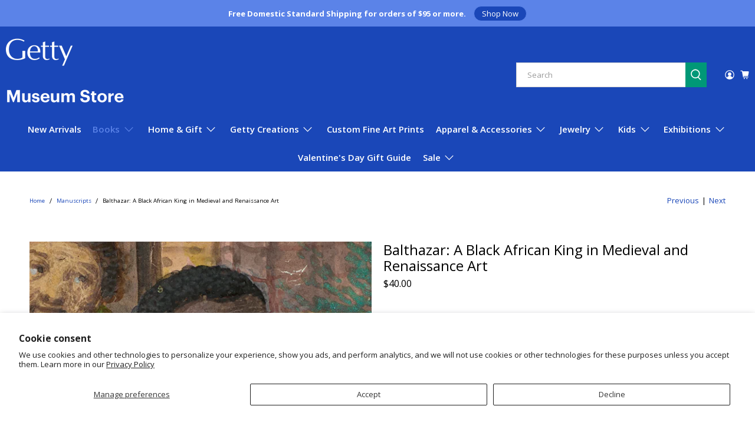

--- FILE ---
content_type: text/javascript; charset=utf-8
request_url: https://shop.getty.edu/products/balthazar-a-black-african-king-in-medieval-and-renaissance-art-978-1606067857.js
body_size: 2923
content:
{"id":7294628266176,"title":"Balthazar: A Black African King in Medieval and Renaissance Art","handle":"balthazar-a-black-african-king-in-medieval-and-renaissance-art-978-1606067857","description":"\u003cp\u003e\u003cstrong\u003eEdited by Kristen Collins and Bryan C. Keene\u003c\/strong\u003e\u003cbr\u003e\u003cstrong\u003eWith an introduction by Henry Louis Gates Jr.\u003c\/strong\u003e\u003cbr\u003e\u003c\/p\u003e\n\u003cp\u003e\u003cstrong\u003eThis abundantly illustrated book examines the figure of Balthazar, one of the biblical magi, and explains how and why he came to be depicted as a Black African king.\u003c\/strong\u003e\u003c\/p\u003e\n\u003cp\u003eAccording to the Gospel of Matthew, magi from the East, following a star, traveled to Jerusalem bearing precious gifts for the infant Jesus. The magi were revered as wise men and later as kings. Over time, one of the three came to be known as Balthazar and to be depicted as a Black man.\u003c\/p\u003e\n\u003cp\u003eBalthazar was familiar to medieval Europeans, appearing in paintings, manuscript illuminations, mosaics, carved ivories, and jewelry. But the origin story of this fascinating character uncovers intricate ties between Europe and Africa, including trade and diplomacy as well as colonization and enslavement.\u003c\/p\u003e\n\u003cp\u003eIn this book, experts in the fields of Ethiopian, West African, Nubian, and Western European art explore the representation of Balthazar as a Black African king. They examine exceptional art that portrays the European fantasy of the Black magus while offering clues about the very real Africans who may have inspired these images. Along the way, the authors chronicle the Black presence in premodern Europe, where free and enslaved Black people moved through public spaces and courtly circles. The volume’s lavish illustrations include selected works by contemporary artists who creatively challenge traditional depictions of Black history.\u003c\/p\u003e\n\u003cp\u003eKristen Collins is curator of manuscripts at the J. Paul Getty Museum. \u003cmeta charset=\"utf-8\"\u003eBryan C. Keene\u003cspan data-mce-fragment=\"1\"\u003e (he\/él\/they\/elle) is assistant professor of art history at Riverside City College and a former associate curator of manuscripts at the J. Paul Getty Museum. He specializes in codex cultures of a global Middle Ages and fantasy medievalisms. \u003c\/span\u003e\u003c\/p\u003e\n\u003cp class=\"MsoNormal\" style=\"margin-bottom: 0in; line-height: normal;\"\u003e“Wonderfully illustrated volume.”\u003c\/p\u003e\n\u003cp class=\"MsoNormal\" style=\"margin-bottom: 0in; line-height: normal;\"\u003e—Albrecht Classen, \u003ci\u003eMediaevistik\u003c\/i\u003e\u003c\/p\u003e\n\u003cp class=\"MsoNormal\" style=\"margin-bottom: 0in; line-height: normal;\"\u003e \u003c\/p\u003e\n\u003cp style=\"margin-bottom: 0in; line-height: normal;\" class=\"MsoNormal\"\u003e“In all, \u003ci\u003eBalthazar: A Black African King in Renaissance Art\u003c\/i\u003e provides a concise, complex, and thoughtful starting point for scholars and students interested in understanding the networks of trade, diplomacy, and religious belief between Africa and Europe during the early modern period, and the role of visual culture and Christianity therein.”\u003c\/p\u003e\n\u003cp style=\"margin-bottom: 0in; line-height: normal;\" class=\"MsoNormal\"\u003e—Caitlin Irene Dimartino, \u003ci\u003eComitatus: A Journal of Medieval and Renaissance Studies\u003c\/i\u003e\u003ci\u003e\u003c\/i\u003e\u003c\/p\u003e\n\u003cp style=\"margin-bottom: 0in; line-height: normal;\" class=\"MsoNormal\"\u003e\u003ci\u003e\u003cspan style=\"font-family: 'Arial',sans-serif;\"\u003e \u003c\/span\u003e\u003c\/i\u003e\u003c\/p\u003e\n\u003cp\u003e“Beautifully illustrated. . . . An accessible volume that has the possibility of gaining a wide readership.”\u003cbr\u003e—Scott Nethersole, \u003cem\u003eThe Burlington Magazine\u003c\/em\u003e\u003c\/p\u003e\n\u003cp\u003e“Impressively informative, expertly organized and presented, \u003cem\u003eBalthazar: A Black African King in Medieval and Renaissance Art\u003c\/em\u003e is unreservedly recommended.”\u003cbr\u003e—Margaret Lane, \u003cem\u003eMidwest Book Review\u003c\/em\u003e\u003c\/p\u003e\n\u003cp\u003e\u003cspan\u003e“An inherently fascinating and informative art history presentation that is unreservedly recommended as a prized addition to personal, professional, community, college, and university Medieval\/ Renaissance Art History collections and supplemental curriculum studies lists.”\u003cbr\u003e\u003c\/span\u003e—\u003cspan\u003e\u003cem\u003eMidwest Book Review\u003c\/em\u003e\u003c\/span\u003e\u003c\/p\u003e\n\u003cp\u003e“This gorgeously illustrated volume gathers together cutting-edge articles to probe the image of the Black magus in European art. As a marker of real historical contacts, imaginary kingdoms, and known Christian princes, the presence of the Black king at the scene of Christ’s Nativity is here read within a diverse range of possible interpretations. The book’s strength is its polyvocality: no one story is put forward to explain the Black Balthazar. Rather, it tells the complicated history of the early modern period, in which connections among a whole variety of sub-Saharan African communities and western Europe were on the rise.\u003cspan\u003e \u003c\/span\u003e\u003cem\u003eBalthazar: A Black African King in Medieval and Renaissance Art\u003c\/em\u003e\u003cspan\u003e \u003c\/span\u003eis required reading for those curious about how the past informs current debates about race in the West.”\u003cbr\u003e\u003cspan\u003e—Sarah Guérin, Assistant Professor, History of Art, University of Pennsylvania\u003c\/span\u003e\u003cbr\u003e\u003c\/p\u003e\n\u003cp\u003e“This beautifully illustrated book on Balthazar, the African king believed to be one of the “wise men” who traveled from afar to acknowledge the divinity of the infant Christ, is a real gift. The range of related topics covered spreads out into the early modern world—the rise of African kingdoms as well as pertinent aspects of the slave trade—something readers today are looking for. The authors, experts all, know how to write concisely and to be enjoyed as well as impart insight.”\u003cbr\u003e—Joaneath Spicer, The James A. Murnaghan Curator of Renaissance and Baroque Art, The Walters Art Museum, Baltimore  \u003c\/p\u003e\n\u003cp\u003e152 pages\u003cbr\u003e8 1\/2 x 10 1\/2 inches\u003cbr\u003e121 color illustrations\u003cbr\u003eISBN 978-1-60606-785-7\u003cbr\u003epaperback\u003cbr\u003e\u003cbr\u003eGetty Publications\u003cbr\u003eImprint: J. Paul Getty Museum\u003cbr\u003e\u003cbr\u003e2023\u003c\/p\u003e","published_at":"2022-06-21T15:01:56-07:00","created_at":"2022-06-21T15:00:05-07:00","vendor":"GETTY TRUST PUBLICATIONS","type":"BOOKS","tags":["ACTIVE","All Products","Black history","black history month","CAA 2025","CAA24","Manuscripts","medieval","medieval book","medieval gifts","VIP Preview 2025"],"price":4000,"price_min":4000,"price_max":4000,"available":true,"price_varies":false,"compare_at_price":null,"compare_at_price_min":0,"compare_at_price_max":0,"compare_at_price_varies":false,"variants":[{"id":42920797044928,"title":"Default Title","option1":"Default Title","option2":null,"option3":null,"sku":"9781606067857","requires_shipping":true,"taxable":true,"featured_image":null,"available":true,"name":"Balthazar: A Black African King in Medieval and Renaissance Art","public_title":null,"options":["Default Title"],"price":4000,"weight":0,"compare_at_price":null,"inventory_quantity":0,"inventory_management":null,"inventory_policy":"deny","barcode":"410001007449","quantity_rule":{"min":1,"max":null,"increment":1},"quantity_price_breaks":[],"requires_selling_plan":false,"selling_plan_allocations":[]}],"images":["\/\/cdn.shopify.com\/s\/files\/1\/0130\/8502\/products\/9781606067857.jpg?v=1655848904","\/\/cdn.shopify.com\/s\/files\/1\/0130\/8502\/products\/9781606067857A.jpg?v=1671239592","\/\/cdn.shopify.com\/s\/files\/1\/0130\/8502\/products\/9781606067857B.jpg?v=1671239591","\/\/cdn.shopify.com\/s\/files\/1\/0130\/8502\/products\/9781606067857C.jpg?v=1671239591","\/\/cdn.shopify.com\/s\/files\/1\/0130\/8502\/products\/9781606067857D.jpg?v=1671239592","\/\/cdn.shopify.com\/s\/files\/1\/0130\/8502\/products\/9781606067857E.jpg?v=1671239590","\/\/cdn.shopify.com\/s\/files\/1\/0130\/8502\/products\/9781606067857F.jpg?v=1671239590"],"featured_image":"\/\/cdn.shopify.com\/s\/files\/1\/0130\/8502\/products\/9781606067857.jpg?v=1655848904","options":[{"name":"Title","position":1,"values":["Default Title"]}],"url":"\/products\/balthazar-a-black-african-king-in-medieval-and-renaissance-art-978-1606067857","media":[{"alt":null,"id":26543839183040,"position":1,"preview_image":{"aspect_ratio":0.81,"height":1200,"width":972,"src":"https:\/\/cdn.shopify.com\/s\/files\/1\/0130\/8502\/products\/9781606067857.jpg?v=1655848904"},"aspect_ratio":0.81,"height":1200,"media_type":"image","src":"https:\/\/cdn.shopify.com\/s\/files\/1\/0130\/8502\/products\/9781606067857.jpg?v=1655848904","width":972},{"alt":null,"id":28004992975040,"position":2,"preview_image":{"aspect_ratio":1.618,"height":618,"width":1000,"src":"https:\/\/cdn.shopify.com\/s\/files\/1\/0130\/8502\/products\/9781606067857A.jpg?v=1671239592"},"aspect_ratio":1.618,"height":618,"media_type":"image","src":"https:\/\/cdn.shopify.com\/s\/files\/1\/0130\/8502\/products\/9781606067857A.jpg?v=1671239592","width":1000},{"alt":null,"id":28004993007808,"position":3,"preview_image":{"aspect_ratio":1.618,"height":618,"width":1000,"src":"https:\/\/cdn.shopify.com\/s\/files\/1\/0130\/8502\/products\/9781606067857B.jpg?v=1671239591"},"aspect_ratio":1.618,"height":618,"media_type":"image","src":"https:\/\/cdn.shopify.com\/s\/files\/1\/0130\/8502\/products\/9781606067857B.jpg?v=1671239591","width":1000},{"alt":null,"id":28004993040576,"position":4,"preview_image":{"aspect_ratio":1.618,"height":618,"width":1000,"src":"https:\/\/cdn.shopify.com\/s\/files\/1\/0130\/8502\/products\/9781606067857C.jpg?v=1671239591"},"aspect_ratio":1.618,"height":618,"media_type":"image","src":"https:\/\/cdn.shopify.com\/s\/files\/1\/0130\/8502\/products\/9781606067857C.jpg?v=1671239591","width":1000},{"alt":null,"id":28004993073344,"position":5,"preview_image":{"aspect_ratio":1.618,"height":618,"width":1000,"src":"https:\/\/cdn.shopify.com\/s\/files\/1\/0130\/8502\/products\/9781606067857D.jpg?v=1671239592"},"aspect_ratio":1.618,"height":618,"media_type":"image","src":"https:\/\/cdn.shopify.com\/s\/files\/1\/0130\/8502\/products\/9781606067857D.jpg?v=1671239592","width":1000},{"alt":null,"id":28004993106112,"position":6,"preview_image":{"aspect_ratio":1.618,"height":618,"width":1000,"src":"https:\/\/cdn.shopify.com\/s\/files\/1\/0130\/8502\/products\/9781606067857E.jpg?v=1671239590"},"aspect_ratio":1.618,"height":618,"media_type":"image","src":"https:\/\/cdn.shopify.com\/s\/files\/1\/0130\/8502\/products\/9781606067857E.jpg?v=1671239590","width":1000},{"alt":null,"id":28004993138880,"position":7,"preview_image":{"aspect_ratio":1.618,"height":618,"width":1000,"src":"https:\/\/cdn.shopify.com\/s\/files\/1\/0130\/8502\/products\/9781606067857F.jpg?v=1671239590"},"aspect_ratio":1.618,"height":618,"media_type":"image","src":"https:\/\/cdn.shopify.com\/s\/files\/1\/0130\/8502\/products\/9781606067857F.jpg?v=1671239590","width":1000}],"requires_selling_plan":false,"selling_plan_groups":[]}